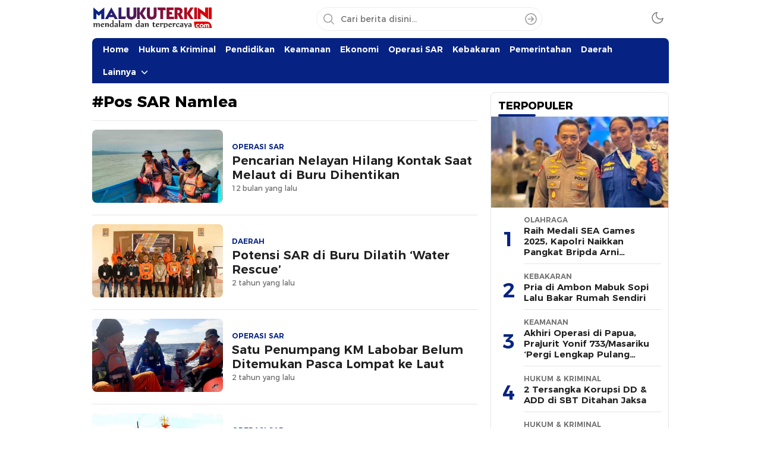

--- FILE ---
content_type: text/html; charset=UTF-8
request_url: https://www.malukuterkini.com/tag/pos-sar-namlea/
body_size: 11175
content:
<!DOCTYPE html>
<html lang="id" itemscope itemtype="https://schema.org/WebSite">
<head>
<meta charset="UTF-8">
<meta name="viewport" content="width=device-width, initial-scale=1.0">
<title>Pos SAR Namlea &#8211; MalukuTerkini.com</title>
<meta name='robots' content='max-image-preview:large' />
<link rel='dns-prefetch' href='//www.googletagmanager.com' />
<link rel='dns-prefetch' href='//fonts.googleapis.com' />
<link rel='dns-prefetch' href='//pagead2.googlesyndication.com' />
<link rel="alternate" type="application/rss+xml" title="MalukuTerkini.com &raquo; Feed" href="https://www.malukuterkini.com/feed/" />
<link rel="alternate" type="application/rss+xml" title="MalukuTerkini.com &raquo; Umpan Komentar" href="https://www.malukuterkini.com/comments/feed/" />
<link rel="alternate" type="application/rss+xml" title="MalukuTerkini.com &raquo; Pos SAR Namlea Umpan Tag" href="https://www.malukuterkini.com/tag/pos-sar-namlea/feed/" />
<style id='wp-img-auto-sizes-contain-inline-css'>
img:is([sizes=auto i],[sizes^="auto," i]){contain-intrinsic-size:3000px 1500px}
/*# sourceURL=wp-img-auto-sizes-contain-inline-css */
</style>
<style id='wp-block-library-inline-css'>
:root{--wp-block-synced-color:#7a00df;--wp-block-synced-color--rgb:122,0,223;--wp-bound-block-color:var(--wp-block-synced-color);--wp-editor-canvas-background:#ddd;--wp-admin-theme-color:#007cba;--wp-admin-theme-color--rgb:0,124,186;--wp-admin-theme-color-darker-10:#006ba1;--wp-admin-theme-color-darker-10--rgb:0,107,160.5;--wp-admin-theme-color-darker-20:#005a87;--wp-admin-theme-color-darker-20--rgb:0,90,135;--wp-admin-border-width-focus:2px}@media (min-resolution:192dpi){:root{--wp-admin-border-width-focus:1.5px}}.wp-element-button{cursor:pointer}:root .has-very-light-gray-background-color{background-color:#eee}:root .has-very-dark-gray-background-color{background-color:#313131}:root .has-very-light-gray-color{color:#eee}:root .has-very-dark-gray-color{color:#313131}:root .has-vivid-green-cyan-to-vivid-cyan-blue-gradient-background{background:linear-gradient(135deg,#00d084,#0693e3)}:root .has-purple-crush-gradient-background{background:linear-gradient(135deg,#34e2e4,#4721fb 50%,#ab1dfe)}:root .has-hazy-dawn-gradient-background{background:linear-gradient(135deg,#faaca8,#dad0ec)}:root .has-subdued-olive-gradient-background{background:linear-gradient(135deg,#fafae1,#67a671)}:root .has-atomic-cream-gradient-background{background:linear-gradient(135deg,#fdd79a,#004a59)}:root .has-nightshade-gradient-background{background:linear-gradient(135deg,#330968,#31cdcf)}:root .has-midnight-gradient-background{background:linear-gradient(135deg,#020381,#2874fc)}:root{--wp--preset--font-size--normal:16px;--wp--preset--font-size--huge:42px}.has-regular-font-size{font-size:1em}.has-larger-font-size{font-size:2.625em}.has-normal-font-size{font-size:var(--wp--preset--font-size--normal)}.has-huge-font-size{font-size:var(--wp--preset--font-size--huge)}.has-text-align-center{text-align:center}.has-text-align-left{text-align:left}.has-text-align-right{text-align:right}.has-fit-text{white-space:nowrap!important}#end-resizable-editor-section{display:none}.aligncenter{clear:both}.items-justified-left{justify-content:flex-start}.items-justified-center{justify-content:center}.items-justified-right{justify-content:flex-end}.items-justified-space-between{justify-content:space-between}.screen-reader-text{border:0;clip-path:inset(50%);height:1px;margin:-1px;overflow:hidden;padding:0;position:absolute;width:1px;word-wrap:normal!important}.screen-reader-text:focus{background-color:#ddd;clip-path:none;color:#444;display:block;font-size:1em;height:auto;left:5px;line-height:normal;padding:15px 23px 14px;text-decoration:none;top:5px;width:auto;z-index:100000}html :where(.has-border-color){border-style:solid}html :where([style*=border-top-color]){border-top-style:solid}html :where([style*=border-right-color]){border-right-style:solid}html :where([style*=border-bottom-color]){border-bottom-style:solid}html :where([style*=border-left-color]){border-left-style:solid}html :where([style*=border-width]){border-style:solid}html :where([style*=border-top-width]){border-top-style:solid}html :where([style*=border-right-width]){border-right-style:solid}html :where([style*=border-bottom-width]){border-bottom-style:solid}html :where([style*=border-left-width]){border-left-style:solid}html :where(img[class*=wp-image-]){height:auto;max-width:100%}:where(figure){margin:0 0 1em}html :where(.is-position-sticky){--wp-admin--admin-bar--position-offset:var(--wp-admin--admin-bar--height,0px)}@media screen and (max-width:600px){html :where(.is-position-sticky){--wp-admin--admin-bar--position-offset:0px}}

/*# sourceURL=wp-block-library-inline-css */
</style><style id='global-styles-inline-css'>
:root{--wp--preset--aspect-ratio--square: 1;--wp--preset--aspect-ratio--4-3: 4/3;--wp--preset--aspect-ratio--3-4: 3/4;--wp--preset--aspect-ratio--3-2: 3/2;--wp--preset--aspect-ratio--2-3: 2/3;--wp--preset--aspect-ratio--16-9: 16/9;--wp--preset--aspect-ratio--9-16: 9/16;--wp--preset--color--black: #000000;--wp--preset--color--cyan-bluish-gray: #abb8c3;--wp--preset--color--white: #ffffff;--wp--preset--color--pale-pink: #f78da7;--wp--preset--color--vivid-red: #cf2e2e;--wp--preset--color--luminous-vivid-orange: #ff6900;--wp--preset--color--luminous-vivid-amber: #fcb900;--wp--preset--color--light-green-cyan: #7bdcb5;--wp--preset--color--vivid-green-cyan: #00d084;--wp--preset--color--pale-cyan-blue: #8ed1fc;--wp--preset--color--vivid-cyan-blue: #0693e3;--wp--preset--color--vivid-purple: #9b51e0;--wp--preset--gradient--vivid-cyan-blue-to-vivid-purple: linear-gradient(135deg,rgb(6,147,227) 0%,rgb(155,81,224) 100%);--wp--preset--gradient--light-green-cyan-to-vivid-green-cyan: linear-gradient(135deg,rgb(122,220,180) 0%,rgb(0,208,130) 100%);--wp--preset--gradient--luminous-vivid-amber-to-luminous-vivid-orange: linear-gradient(135deg,rgb(252,185,0) 0%,rgb(255,105,0) 100%);--wp--preset--gradient--luminous-vivid-orange-to-vivid-red: linear-gradient(135deg,rgb(255,105,0) 0%,rgb(207,46,46) 100%);--wp--preset--gradient--very-light-gray-to-cyan-bluish-gray: linear-gradient(135deg,rgb(238,238,238) 0%,rgb(169,184,195) 100%);--wp--preset--gradient--cool-to-warm-spectrum: linear-gradient(135deg,rgb(74,234,220) 0%,rgb(151,120,209) 20%,rgb(207,42,186) 40%,rgb(238,44,130) 60%,rgb(251,105,98) 80%,rgb(254,248,76) 100%);--wp--preset--gradient--blush-light-purple: linear-gradient(135deg,rgb(255,206,236) 0%,rgb(152,150,240) 100%);--wp--preset--gradient--blush-bordeaux: linear-gradient(135deg,rgb(254,205,165) 0%,rgb(254,45,45) 50%,rgb(107,0,62) 100%);--wp--preset--gradient--luminous-dusk: linear-gradient(135deg,rgb(255,203,112) 0%,rgb(199,81,192) 50%,rgb(65,88,208) 100%);--wp--preset--gradient--pale-ocean: linear-gradient(135deg,rgb(255,245,203) 0%,rgb(182,227,212) 50%,rgb(51,167,181) 100%);--wp--preset--gradient--electric-grass: linear-gradient(135deg,rgb(202,248,128) 0%,rgb(113,206,126) 100%);--wp--preset--gradient--midnight: linear-gradient(135deg,rgb(2,3,129) 0%,rgb(40,116,252) 100%);--wp--preset--font-size--small: 13px;--wp--preset--font-size--medium: 20px;--wp--preset--font-size--large: 36px;--wp--preset--font-size--x-large: 42px;--wp--preset--spacing--20: 0.44rem;--wp--preset--spacing--30: 0.67rem;--wp--preset--spacing--40: 1rem;--wp--preset--spacing--50: 1.5rem;--wp--preset--spacing--60: 2.25rem;--wp--preset--spacing--70: 3.38rem;--wp--preset--spacing--80: 5.06rem;--wp--preset--shadow--natural: 6px 6px 9px rgba(0, 0, 0, 0.2);--wp--preset--shadow--deep: 12px 12px 50px rgba(0, 0, 0, 0.4);--wp--preset--shadow--sharp: 6px 6px 0px rgba(0, 0, 0, 0.2);--wp--preset--shadow--outlined: 6px 6px 0px -3px rgb(255, 255, 255), 6px 6px rgb(0, 0, 0);--wp--preset--shadow--crisp: 6px 6px 0px rgb(0, 0, 0);}:where(.is-layout-flex){gap: 0.5em;}:where(.is-layout-grid){gap: 0.5em;}body .is-layout-flex{display: flex;}.is-layout-flex{flex-wrap: wrap;align-items: center;}.is-layout-flex > :is(*, div){margin: 0;}body .is-layout-grid{display: grid;}.is-layout-grid > :is(*, div){margin: 0;}:where(.wp-block-columns.is-layout-flex){gap: 2em;}:where(.wp-block-columns.is-layout-grid){gap: 2em;}:where(.wp-block-post-template.is-layout-flex){gap: 1.25em;}:where(.wp-block-post-template.is-layout-grid){gap: 1.25em;}.has-black-color{color: var(--wp--preset--color--black) !important;}.has-cyan-bluish-gray-color{color: var(--wp--preset--color--cyan-bluish-gray) !important;}.has-white-color{color: var(--wp--preset--color--white) !important;}.has-pale-pink-color{color: var(--wp--preset--color--pale-pink) !important;}.has-vivid-red-color{color: var(--wp--preset--color--vivid-red) !important;}.has-luminous-vivid-orange-color{color: var(--wp--preset--color--luminous-vivid-orange) !important;}.has-luminous-vivid-amber-color{color: var(--wp--preset--color--luminous-vivid-amber) !important;}.has-light-green-cyan-color{color: var(--wp--preset--color--light-green-cyan) !important;}.has-vivid-green-cyan-color{color: var(--wp--preset--color--vivid-green-cyan) !important;}.has-pale-cyan-blue-color{color: var(--wp--preset--color--pale-cyan-blue) !important;}.has-vivid-cyan-blue-color{color: var(--wp--preset--color--vivid-cyan-blue) !important;}.has-vivid-purple-color{color: var(--wp--preset--color--vivid-purple) !important;}.has-black-background-color{background-color: var(--wp--preset--color--black) !important;}.has-cyan-bluish-gray-background-color{background-color: var(--wp--preset--color--cyan-bluish-gray) !important;}.has-white-background-color{background-color: var(--wp--preset--color--white) !important;}.has-pale-pink-background-color{background-color: var(--wp--preset--color--pale-pink) !important;}.has-vivid-red-background-color{background-color: var(--wp--preset--color--vivid-red) !important;}.has-luminous-vivid-orange-background-color{background-color: var(--wp--preset--color--luminous-vivid-orange) !important;}.has-luminous-vivid-amber-background-color{background-color: var(--wp--preset--color--luminous-vivid-amber) !important;}.has-light-green-cyan-background-color{background-color: var(--wp--preset--color--light-green-cyan) !important;}.has-vivid-green-cyan-background-color{background-color: var(--wp--preset--color--vivid-green-cyan) !important;}.has-pale-cyan-blue-background-color{background-color: var(--wp--preset--color--pale-cyan-blue) !important;}.has-vivid-cyan-blue-background-color{background-color: var(--wp--preset--color--vivid-cyan-blue) !important;}.has-vivid-purple-background-color{background-color: var(--wp--preset--color--vivid-purple) !important;}.has-black-border-color{border-color: var(--wp--preset--color--black) !important;}.has-cyan-bluish-gray-border-color{border-color: var(--wp--preset--color--cyan-bluish-gray) !important;}.has-white-border-color{border-color: var(--wp--preset--color--white) !important;}.has-pale-pink-border-color{border-color: var(--wp--preset--color--pale-pink) !important;}.has-vivid-red-border-color{border-color: var(--wp--preset--color--vivid-red) !important;}.has-luminous-vivid-orange-border-color{border-color: var(--wp--preset--color--luminous-vivid-orange) !important;}.has-luminous-vivid-amber-border-color{border-color: var(--wp--preset--color--luminous-vivid-amber) !important;}.has-light-green-cyan-border-color{border-color: var(--wp--preset--color--light-green-cyan) !important;}.has-vivid-green-cyan-border-color{border-color: var(--wp--preset--color--vivid-green-cyan) !important;}.has-pale-cyan-blue-border-color{border-color: var(--wp--preset--color--pale-cyan-blue) !important;}.has-vivid-cyan-blue-border-color{border-color: var(--wp--preset--color--vivid-cyan-blue) !important;}.has-vivid-purple-border-color{border-color: var(--wp--preset--color--vivid-purple) !important;}.has-vivid-cyan-blue-to-vivid-purple-gradient-background{background: var(--wp--preset--gradient--vivid-cyan-blue-to-vivid-purple) !important;}.has-light-green-cyan-to-vivid-green-cyan-gradient-background{background: var(--wp--preset--gradient--light-green-cyan-to-vivid-green-cyan) !important;}.has-luminous-vivid-amber-to-luminous-vivid-orange-gradient-background{background: var(--wp--preset--gradient--luminous-vivid-amber-to-luminous-vivid-orange) !important;}.has-luminous-vivid-orange-to-vivid-red-gradient-background{background: var(--wp--preset--gradient--luminous-vivid-orange-to-vivid-red) !important;}.has-very-light-gray-to-cyan-bluish-gray-gradient-background{background: var(--wp--preset--gradient--very-light-gray-to-cyan-bluish-gray) !important;}.has-cool-to-warm-spectrum-gradient-background{background: var(--wp--preset--gradient--cool-to-warm-spectrum) !important;}.has-blush-light-purple-gradient-background{background: var(--wp--preset--gradient--blush-light-purple) !important;}.has-blush-bordeaux-gradient-background{background: var(--wp--preset--gradient--blush-bordeaux) !important;}.has-luminous-dusk-gradient-background{background: var(--wp--preset--gradient--luminous-dusk) !important;}.has-pale-ocean-gradient-background{background: var(--wp--preset--gradient--pale-ocean) !important;}.has-electric-grass-gradient-background{background: var(--wp--preset--gradient--electric-grass) !important;}.has-midnight-gradient-background{background: var(--wp--preset--gradient--midnight) !important;}.has-small-font-size{font-size: var(--wp--preset--font-size--small) !important;}.has-medium-font-size{font-size: var(--wp--preset--font-size--medium) !important;}.has-large-font-size{font-size: var(--wp--preset--font-size--large) !important;}.has-x-large-font-size{font-size: var(--wp--preset--font-size--x-large) !important;}
/*# sourceURL=global-styles-inline-css */
</style>

<style id='classic-theme-styles-inline-css'>
/*! This file is auto-generated */
.wp-block-button__link{color:#fff;background-color:#32373c;border-radius:9999px;box-shadow:none;text-decoration:none;padding:calc(.667em + 2px) calc(1.333em + 2px);font-size:1.125em}.wp-block-file__button{background:#32373c;color:#fff;text-decoration:none}
/*# sourceURL=/wp-includes/css/classic-themes.min.css */
</style>
<link rel='stylesheet' id='normalize-css' href='https://www.malukuterkini.com/wp-content/themes/wpterkini/assets/css/normalize.css?ver=3.0.0' media='all' async='async' />
<link rel='stylesheet' id='font-css' href='https://www.malukuterkini.com/wp-content/themes/wpterkini/assets/css/font.css?ver=3.0.0' media='all' async='async' />
<link rel='stylesheet' id='roboto-css' href='https://fonts.googleapis.com/css2?family=Roboto%3Aital%2Cwght%400%2C400%3B0%2C700%3B1%2C400%3B1%2C700&#038;display=swap&#038;ver=3.0.0' media='all' />
<link rel='stylesheet' id='desktop-css' href='https://www.malukuterkini.com/wp-content/themes/wpterkini/assets/css/style-desktop.css?ver=3.0.0' media='all' async='async' />

<!-- Potongan tag Google (gtag.js) ditambahkan oleh Site Kit -->
<!-- Snippet Google Analytics telah ditambahkan oleh Site Kit -->
<script src="https://www.googletagmanager.com/gtag/js?id=GT-TNSN8SQ" id="google_gtagjs-js" async></script>
<script id="google_gtagjs-js-after">
window.dataLayer = window.dataLayer || [];function gtag(){dataLayer.push(arguments);}
gtag("set","linker",{"domains":["www.malukuterkini.com"]});
gtag("js", new Date());
gtag("set", "developer_id.dZTNiMT", true);
gtag("config", "GT-TNSN8SQ");
 window._googlesitekit = window._googlesitekit || {}; window._googlesitekit.throttledEvents = []; window._googlesitekit.gtagEvent = (name, data) => { var key = JSON.stringify( { name, data } ); if ( !! window._googlesitekit.throttledEvents[ key ] ) { return; } window._googlesitekit.throttledEvents[ key ] = true; setTimeout( () => { delete window._googlesitekit.throttledEvents[ key ]; }, 5 ); gtag( "event", name, { ...data, event_source: "site-kit" } ); }; 
//# sourceURL=google_gtagjs-js-after
</script>

<!-- OG: 3.3.8 -->
<meta property="og:image" content="https://www.malukuterkini.com/wp-content/uploads/2018/11/cropped-mt-icon-2.png"><meta property="og:type" content="website"><meta property="og:locale" content="id"><meta property="og:site_name" content="MalukuTerkini.com"><meta property="og:url" content="https://www.malukuterkini.com/tag/pos-sar-namlea/"><meta property="og:title" content="Pos SAR Namlea &#8211; MalukuTerkini.com">

<meta property="twitter:partner" content="ogwp"><meta property="twitter:title" content="Pos SAR Namlea &#8211; MalukuTerkini.com"><meta property="twitter:url" content="https://www.malukuterkini.com/tag/pos-sar-namlea/">
<meta itemprop="image" content="https://www.malukuterkini.com/wp-content/uploads/2018/11/cropped-mt-icon-2.png"><meta itemprop="name" content="Pos SAR Namlea &#8211; MalukuTerkini.com">
<!-- /OG -->

<link rel="https://api.w.org/" href="https://www.malukuterkini.com/wp-json/" /><link rel="alternate" title="JSON" type="application/json" href="https://www.malukuterkini.com/wp-json/wp/v2/tags/1042" /><link rel="EditURI" type="application/rsd+xml" title="RSD" href="https://www.malukuterkini.com/xmlrpc.php?rsd" />
<meta name="generator" content="WordPress 6.9" />
		<!-- Custom Logo: hide header text -->
		<style id="custom-logo-css">
			.brand-title, .brand-description {
				position: absolute;
				clip-path: inset(50%);
			}
		</style>
		<meta name="generator" content="Site Kit by Google 1.170.0" /><meta name="onesignal-plugin" content="wordpress-3.8.0">
  <script src="https://cdn.onesignal.com/sdks/web/v16/OneSignalSDK.page.js" defer></script>
  <script>
          window.OneSignalDeferred = window.OneSignalDeferred || [];
          OneSignalDeferred.push(async function(OneSignal) {
            await OneSignal.init({
              appId: "1c92f247-2d1a-4484-9f05-5f2c35677568",
              serviceWorkerOverrideForTypical: true,
              path: "https://www.malukuterkini.com/wp-content/plugins/onesignal-free-web-push-notifications/sdk_files/",
              serviceWorkerParam: { scope: "/wp-content/plugins/onesignal-free-web-push-notifications/sdk_files/push/onesignal/" },
              serviceWorkerPath: "OneSignalSDKWorker.js",
            });
          });

          // Unregister the legacy OneSignal service worker to prevent scope conflicts
          if (navigator.serviceWorker) {
            navigator.serviceWorker.getRegistrations().then((registrations) => {
              // Iterate through all registered service workers
              registrations.forEach((registration) => {
                // Check the script URL to identify the specific service worker
                if (registration.active && registration.active.scriptURL.includes('OneSignalSDKWorker.js.php')) {
                  // Unregister the service worker
                  registration.unregister().then((success) => {
                    if (success) {
                      console.log('OneSignalSW: Successfully unregistered:', registration.active.scriptURL);
                    } else {
                      console.log('OneSignalSW: Failed to unregister:', registration.active.scriptURL);
                    }
                  });
                }
              });
            }).catch((error) => {
              console.error('Error fetching service worker registrations:', error);
            });
        }
        </script>
		<link rel="manifest" href="https://www.malukuterkini.com/wp-json/wp/v2/web-app-manifest">
					<meta name="theme-color" content="#fff">
								<meta name="apple-mobile-web-app-capable" content="yes">
				<meta name="mobile-web-app-capable" content="yes">

				<link rel="apple-touch-startup-image" href="https://www.malukuterkini.com/wp-content/uploads/2018/11/cropped-mt-icon-2.png">

				<meta name="apple-mobile-web-app-title" content="MalukuTerkini.com">
		<meta name="application-name" content="MalukuTerkini.com">
		<style type="text/css" id="custom-theme-css">
:root {
  --color2: #062383;
  --color3: #062383;

}
</style>
<meta name="theme-color" content="#062383">
<meta name="msapplication-navbutton-color" content="#062383">
<meta name="apple-mobile-web-app-status-bar-style" content="#062383">
            <style type="text/css">
                        </style>
        
<!-- Meta tag Google AdSense ditambahkan oleh Site Kit -->
<meta name="google-adsense-platform-account" content="ca-host-pub-2644536267352236">
<meta name="google-adsense-platform-domain" content="sitekit.withgoogle.com">
<!-- Akhir tag meta Google AdSense yang ditambahkan oleh Site Kit -->

<!-- Snippet Google AdSense telah ditambahkan oleh Site Kit -->
<script async src="https://pagead2.googlesyndication.com/pagead/js/adsbygoogle.js?client=ca-pub-9575897519197857&amp;host=ca-host-pub-2644536267352236" crossorigin="anonymous"></script>

<!-- Snippet Google AdSense penutup telah ditambahkan oleh Site Kit -->
<link rel="icon" href="https://www.malukuterkini.com/wp-content/uploads/2018/11/cropped-mt-icon-2-90x90.png" sizes="32x32" />
<link rel="icon" href="https://www.malukuterkini.com/wp-content/uploads/2018/11/cropped-mt-icon-2.png" sizes="192x192" />
<link rel="apple-touch-icon" href="https://www.malukuterkini.com/wp-content/uploads/2018/11/cropped-mt-icon-2.png" />
<meta name="msapplication-TileImage" content="https://www.malukuterkini.com/wp-content/uploads/2018/11/cropped-mt-icon-2.png" />
<script async src='https://propsid.b-cdn.net/gpt/malukuterkini.js' ></script>					

<link rel="profile" href="http://gmpg.org/xfn/11" />
</head>
        <body class="archive tag tag-pos-sar-namlea tag-1042 wp-custom-logo wp-embed-responsive wp-theme-wpterkini desktop" >
        
<div class="frame">
	<div class="container">
		<div class="frame-box">
								</div>
	</div>
</div>
<header class="header">
	<div class="container">
		<div class="header-box">
			<div class="header-brand">
					<a href="https://www.malukuterkini.com/" class="brand-link" rel="home"><img width="340" height="59" src="https://www.malukuterkini.com/wp-content/uploads/2025/12/cropped-LOGO-MALUKUTERKINI.png" class="brand-logo logo-light" alt="MalukuTerkini.com" decoding="async" /></a><a href="https://www.malukuterkini.com/" class="brand-link" aria-label="logo darkmode" rel="home" aria-current="page"><img class="logo-darkmode" src="https://www.malukuterkini.com/wp-content/uploads/2025/12/cropped-LOGO-MALUKUTERKINI.png" alt="MalukuTerkini.com"></a><p class="brand-title"><a href="https://www.malukuterkini.com/" rel="home">MalukuTerkini.com</a></p><p class="brand-description">Terkini,  Mendalam dan Terpercaya</p>			</div>
			<div class="header-search">
				<form method="get" action="https://www.malukuterkini.com/">
					<input type="text" class="search-input" name="s" placeholder="Cari berita disini..." value="" maxlength="50" autocomplete="off">
						<input type="hidden" name="post_type" value="post" />
					<button class="search-btn" type="submit" aria-label="Search"></button>
				</form>
			</div>
			<div class="header-mode">
				<div class="mode">
					<div class="dark">
						<svg width='24px' height='24px' viewBox='0 0 24 24' version='1.1' xmlns='http://www.w3.org/2000/svg' xmlns:xlink='http://www.w3.org/1999/xlink'><g id='moon' stroke='none' stroke-width='1' fill='none' fill-rule='evenodd' stroke-linecap='round' stroke-linejoin='round'><g id='Group' transform='translate(-0.000000, -0.000000)' stroke='currentColor' stroke-width='1.6'><path d='M21.0000001,12.7900001 C20.5623509,17.5258085 16.5155206,21.1036352 11.7617765,20.9575684 C7.00803243,20.8115016 3.1884985,16.9919677 3.04243172,12.2382236 C2.89636495,7.48447951 6.47419162,3.43764924 11.21,3.00000001 C9.15036197,5.78645174 9.43925663,9.66045323 11.8894017,12.1105984 C14.3395469,14.5607435 18.2135484,14.8496381 21.0000001,12.7900001 L21.0000001,12.7900001 Z' id='Path'></path></g></g></svg>
					</div>
					<div class="light hide">
						<svg width='24' height='24' viewBox='0 0 24 24' fill='none' xmlns='http://www.w3.org/2000/svg'><path d='M12 17C14.7614 17 17 14.7614 17 12C17 9.23858 14.7614 7 12 7C9.23858 7 7 9.23858 7 12C7 14.7614 9.23858 17 12 17Z' stroke='currentColor' stroke-width='1.6' stroke-linecap='round' stroke-linejoin='round'/><path d='M12 1V3' stroke='currentColor' stroke-width='1.6' stroke-linecap='round' stroke-linejoin='round'/><path d='M12 21V23' stroke='currentColor' stroke-width='1.6' stroke-linecap='round' stroke-linejoin='round'/><path d='M4.22 4.22L5.64 5.64' stroke='currentColor' stroke-width='1.6' stroke-linecap='round' stroke-linejoin='round'/><path d='M18.36 18.36L19.78 19.78' stroke='currentColor' stroke-width='1.6' stroke-linecap='round' stroke-linejoin='round'/><path d='M1 12H3' stroke='currentColor' stroke-width='1.6' stroke-linecap='round' stroke-linejoin='round'/><path d='M21 12H23' stroke='currentColor' stroke-width='1.6' stroke-linecap='round' stroke-linejoin='round'/><path d='M4.22 19.78L5.64 18.36' stroke='currentColor' stroke-width='1.6' stroke-linecap='round' stroke-linejoin='round'/><path d='M18.36 5.64L19.78 4.22' stroke='currentColor' stroke-width='1.6' stroke-linecap='round' stroke-linejoin='round'/></svg>

					</div>
				</div>
			</div>
		</div>
	</div>
</header>
<nav class="navigation">
	<div class="container">
					<div class="primary-menu">
		    <nav class="menu-editorial-mobile-main-menu-container"><ul id = "menu-editorial-mobile-main-menu" class = "widget LinkList"><li id="menu-item-72041" class="menu-item menu-item-type-custom menu-item-object-custom menu-item-home menu-item-72041"><a href="https://www.malukuterkini.com/">Home</a></li>
<li id="menu-item-72038" class="menu-item menu-item-type-taxonomy menu-item-object-category menu-item-72038"><a href="https://www.malukuterkini.com/category/hukum-kriminal/">Hukum &amp; Kriminal</a></li>
<li id="menu-item-72055" class="menu-item menu-item-type-taxonomy menu-item-object-category menu-item-72055"><a href="https://www.malukuterkini.com/category/pendidikan/">Pendidikan</a></li>
<li id="menu-item-72042" class="menu-item menu-item-type-taxonomy menu-item-object-category menu-item-72042"><a href="https://www.malukuterkini.com/category/keamanan/">Keamanan</a></li>
<li id="menu-item-72039" class="menu-item menu-item-type-taxonomy menu-item-object-category menu-item-72039"><a href="https://www.malukuterkini.com/category/ekonomi/">Ekonomi</a></li>
<li id="menu-item-72053" class="menu-item menu-item-type-taxonomy menu-item-object-category menu-item-72053"><a href="https://www.malukuterkini.com/category/operasi-sar/">Operasi SAR</a></li>
<li id="menu-item-72050" class="menu-item menu-item-type-taxonomy menu-item-object-category menu-item-72050"><a href="https://www.malukuterkini.com/category/kebakaran/">Kebakaran</a></li>
<li id="menu-item-72035" class="menu-item menu-item-type-taxonomy menu-item-object-category menu-item-72035"><a href="https://www.malukuterkini.com/category/pemerintahan/">Pemerintahan</a></li>
<li id="menu-item-72037" class="menu-item menu-item-type-taxonomy menu-item-object-category menu-item-72037"><a href="https://www.malukuterkini.com/category/daerah/">Daerah</a></li>
<li id="menu-item-106619" class="menu-item menu-item-type-custom menu-item-object-custom menu-item-has-children menu-item-106619"><a href="#!">Lainnya</a>
<ul class="sub-menu">
	<li id="menu-item-72056" class="menu-item menu-item-type-taxonomy menu-item-object-category menu-item-72056"><a href="https://www.malukuterkini.com/category/politik/">Politik</a></li>
	<li id="menu-item-72045" class="menu-item menu-item-type-taxonomy menu-item-object-category menu-item-72045"><a href="https://www.malukuterkini.com/category/sosial-kemasyarakatan/">Sosial Kemasyarakatan</a></li>
	<li id="menu-item-72046" class="menu-item menu-item-type-taxonomy menu-item-object-category menu-item-72046"><a href="https://www.malukuterkini.com/category/cuaca-iklim/">Cuaca &amp; Iklim</a></li>
	<li id="menu-item-72043" class="menu-item menu-item-type-taxonomy menu-item-object-category menu-item-72043"><a href="https://www.malukuterkini.com/category/bencana/">Bencana</a></li>
	<li id="menu-item-72034" class="menu-item menu-item-type-taxonomy menu-item-object-category menu-item-72034"><a href="https://www.malukuterkini.com/category/olahraga/">Olahraga</a></li>
	<li id="menu-item-72044" class="menu-item menu-item-type-taxonomy menu-item-object-category menu-item-72044"><a href="https://www.malukuterkini.com/category/kesehatan/">Kesehatan</a></li>
	<li id="menu-item-72049" class="menu-item menu-item-type-taxonomy menu-item-object-category menu-item-72049"><a href="https://www.malukuterkini.com/category/keagamaan/">Keagamaan</a></li>
	<li id="menu-item-72051" class="menu-item menu-item-type-taxonomy menu-item-object-category menu-item-72051"><a href="https://www.malukuterkini.com/category/lingkungan-hidup/">Lingkungan Hidup</a></li>
	<li id="menu-item-72036" class="menu-item menu-item-type-taxonomy menu-item-object-category menu-item-72036"><a href="https://www.malukuterkini.com/category/nasional/">Nasional</a></li>
	<li id="menu-item-72052" class="menu-item menu-item-type-taxonomy menu-item-object-category menu-item-72052"><a href="https://www.malukuterkini.com/category/movie-celebs/">Movie &amp; Celebs</a></li>
	<li id="menu-item-72047" class="menu-item menu-item-type-taxonomy menu-item-object-category menu-item-72047"><a href="https://www.malukuterkini.com/category/dunia/">Dunia</a></li>
	<li id="menu-item-72048" class="menu-item menu-item-type-taxonomy menu-item-object-category menu-item-72048"><a href="https://www.malukuterkini.com/category/foto/">Foto</a></li>
	<li id="menu-item-72054" class="menu-item menu-item-type-taxonomy menu-item-object-category menu-item-72054"><a href="https://www.malukuterkini.com/category/opini/">Opini</a></li>
	<li id="menu-item-72057" class="menu-item menu-item-type-taxonomy menu-item-object-category menu-item-72057"><a href="https://www.malukuterkini.com/category/seni-budaya/">Seni Budaya</a></li>
	<li id="menu-item-72058" class="menu-item menu-item-type-taxonomy menu-item-object-category menu-item-72058"><a href="https://www.malukuterkini.com/category/teknologi/">Teknologi</a></li>
	<li id="menu-item-72059" class="menu-item menu-item-type-taxonomy menu-item-object-category menu-item-72059"><a href="https://www.malukuterkini.com/category/wisata/">Wisata</a></li>
</ul>
</li>
</ul></nav>			<div class="search-nav">
				<div class="search-icon"></div>
					<div class="search-sticky">
						<div class="header-search">
							<form action="https://www.malukuterkini.com/">
								<input type="text" class="search-input" name="s" placeholder="Cari berita disini..." value="" maxlength="50" autocomplete="off">
								<input type="hidden" name="post_type" value="post" />
								<button class="search-btn" type="submit" aria-label="Search"></button>
							</form>
						</div>
					</div>
				</div>
			</div>
		
			</div>
</nav><main class="main">
	<div class="container">
		<div class="main-box">
			<div class="content">
									<div class="widget indeks">
						<div class="widget-desc">
							<h1 class="search-title">#Pos SAR Namlea</h1>
						</div>
						<div class="widget-content">
							<div class="indeks-item media">
										<div class="indeks-image media-image"><img width="151" height="113" src="https://www.malukuterkini.com/wp-content/uploads/2025/01/SAR-270125-1-OK.jpg" class="attachment-image_220_113 size-image_220_113 wp-post-image" alt="" decoding="async" srcset="https://www.malukuterkini.com/wp-content/uploads/2025/01/SAR-270125-1-OK.jpg 1280w, https://www.malukuterkini.com/wp-content/uploads/2025/01/SAR-270125-1-OK-768x576.jpg 768w" sizes="(max-width: 151px) 100vw, 151px" />
										</div>
										<div class="indeks-text"><div class="indeks-category">Operasi SAR</div><h2>
												<a href="https://www.malukuterkini.com/2025/01/27/pencarian-nelayan-hilang-kontak-saat-melaut-di-buru-dihentikan/" class="media-title">Pencarian Nelayan Hilang Kontak Saat Melaut di Buru Dihentikan</a>
											</h2>
										<div class="indeks-date">12 bulan yang lalu</div>
										</div>
									</div><div class="indeks-item media">
										<div class="indeks-image media-image"><img width="170" height="113" src="https://www.malukuterkini.com/wp-content/uploads/2023/10/SAR-231023-1-OK.jpg" class="attachment-image_220_113 size-image_220_113 wp-post-image" alt="" decoding="async" srcset="https://www.malukuterkini.com/wp-content/uploads/2023/10/SAR-231023-1-OK.jpg 1280w, https://www.malukuterkini.com/wp-content/uploads/2023/10/SAR-231023-1-OK-768x512.jpg 768w" sizes="(max-width: 170px) 100vw, 170px" />
										</div>
										<div class="indeks-text"><div class="indeks-category">Daerah</div><h2>
												<a href="https://www.malukuterkini.com/2023/10/23/potensi-sar-di-buru-dilatih-water-rescue/" class="media-title">Potensi SAR di Buru Dilatih ‘Water Rescue’</a>
											</h2>
										<div class="indeks-date">2 tahun yang lalu</div>
										</div>
									</div><div class="indeks-item media">
										<div class="indeks-image media-image"><img width="151" height="113" src="https://www.malukuterkini.com/wp-content/uploads/2023/08/SAR-010823-2-OK.jpg" class="attachment-image_220_113 size-image_220_113 wp-post-image" alt="" decoding="async" srcset="https://www.malukuterkini.com/wp-content/uploads/2023/08/SAR-010823-2-OK.jpg 1280w, https://www.malukuterkini.com/wp-content/uploads/2023/08/SAR-010823-2-OK-768x576.jpg 768w" sizes="(max-width: 151px) 100vw, 151px" />
										</div>
										<div class="indeks-text"><div class="indeks-category">Operasi SAR</div><h2>
												<a href="https://www.malukuterkini.com/2023/08/01/satu-penumpang-km-labobar-belum-ditemukan-pasca-lompat-ke-laut/" class="media-title">Satu Penumpang KM Labobar Belum Ditemukan Pasca Lompat ke Laut</a>
											</h2>
										<div class="indeks-date">2 tahun yang lalu</div>
										</div>
									</div><div class="indeks-item media">
										<div class="indeks-image media-image"><img width="151" height="113" src="https://www.malukuterkini.com/wp-content/uploads/2023/07/SAR-290723-4A-OK.jpg" class="attachment-image_220_113 size-image_220_113 wp-post-image" alt="" decoding="async" loading="lazy" srcset="https://www.malukuterkini.com/wp-content/uploads/2023/07/SAR-290723-4A-OK.jpg 1280w, https://www.malukuterkini.com/wp-content/uploads/2023/07/SAR-290723-4A-OK-768x576.jpg 768w" sizes="auto, (max-width: 151px) 100vw, 151px" />
										</div>
										<div class="indeks-text"><div class="indeks-category">Operasi SAR</div><h2>
												<a href="https://www.malukuterkini.com/2023/07/29/lompat-ke-laut-penumpang-km-labobar-hilang/" class="media-title">Lompat ke Laut, Penumpang KM Labobar Hilang</a>
											</h2>
										<div class="indeks-date">2 tahun yang lalu</div>
										</div>
									</div><div class="indeks-item media">
										<div class="indeks-image media-image"><img width="151" height="113" src="https://www.malukuterkini.com/wp-content/uploads/2023/05/SAR-250523-1-OK.jpg" class="attachment-image_220_113 size-image_220_113 wp-post-image" alt="" decoding="async" loading="lazy" srcset="https://www.malukuterkini.com/wp-content/uploads/2023/05/SAR-250523-1-OK.jpg 1280w, https://www.malukuterkini.com/wp-content/uploads/2023/05/SAR-250523-1-OK-768x576.jpg 768w" sizes="auto, (max-width: 151px) 100vw, 151px" />
										</div>
										<div class="indeks-text"><div class="indeks-category">Operasi SAR</div><h2>
												<a href="https://www.malukuterkini.com/2023/05/25/sempat-hilang-kontak-tiga-nelayan-asal-pulau-buru-ditemukan-di-maluku-utara/" class="media-title">Sempat Hilang Kontak, Tiga Nelayan Asal Pulau Buru Ditemukan di Maluku Utara</a>
											</h2>
										<div class="indeks-date">3 tahun yang lalu</div>
										</div>
									</div><div class="indeks-item media">
										<div class="indeks-image media-image"><img width="151" height="113" src="https://www.malukuterkini.com/wp-content/uploads/2022/07/SAR-220722-2-OK.jpg" class="attachment-image_220_113 size-image_220_113 wp-post-image" alt="" decoding="async" loading="lazy" srcset="https://www.malukuterkini.com/wp-content/uploads/2022/07/SAR-220722-2-OK.jpg 1280w, https://www.malukuterkini.com/wp-content/uploads/2022/07/SAR-220722-2-OK-768x576.jpg 768w" sizes="auto, (max-width: 151px) 100vw, 151px" />
										</div>
										<div class="indeks-text"><div class="indeks-category">Operasi SAR</div><h2>
												<a href="https://www.malukuterkini.com/2022/07/22/mesin-perahu-rusak-di-perairan-buru-ahmad-siompo-ditemukan-tim-sar/" class="media-title">Mesin Perahu Rusak di Perairan Buru, Ahmad Siompo Ditemukan Tim SAR</a>
											</h2>
										<div class="indeks-date">4 tahun yang lalu</div>
										</div>
									</div><div class="indeks-item media">
										<div class="indeks-image media-image"><img width="220" height="102" src="https://www.malukuterkini.com/wp-content/uploads/2022/03/POLDA-280322-3A-OK.jpg" class="attachment-image_220_113 size-image_220_113 wp-post-image" alt="" decoding="async" loading="lazy" srcset="https://www.malukuterkini.com/wp-content/uploads/2022/03/POLDA-280322-3A-OK.jpg 1280w, https://www.malukuterkini.com/wp-content/uploads/2022/03/POLDA-280322-3A-OK-768x358.jpg 768w" sizes="auto, (max-width: 220px) 100vw, 220px" />
										</div>
										<div class="indeks-text"><div class="indeks-category">Operasi SAR</div><h2>
												<a href="https://www.malukuterkini.com/2022/03/29/personel-ditpolairud-polda-maluku-sar-selamatkan-dua-penumpang-longboat-yang-terbelah/" class="media-title">Personel Ditpolairud Polda Maluku &#038; SAR Selamatkan Dua Penumpang Longboat yang Terbelah</a>
											</h2>
										<div class="indeks-date">4 tahun yang lalu</div>
										</div>
									</div><div class="indeks-item media">
										<div class="indeks-image media-image"><img width="151" height="113" src="https://www.malukuterkini.com/wp-content/uploads/2022/01/SAR-150122-2C-OK.jpg" class="attachment-image_220_113 size-image_220_113 wp-post-image" alt="" decoding="async" loading="lazy" srcset="https://www.malukuterkini.com/wp-content/uploads/2022/01/SAR-150122-2C-OK.jpg 1280w, https://www.malukuterkini.com/wp-content/uploads/2022/01/SAR-150122-2C-OK-768x576.jpg 768w" sizes="auto, (max-width: 151px) 100vw, 151px" />
										</div>
										<div class="indeks-text"><div class="indeks-category">Operasi SAR</div><h2>
												<a href="https://www.malukuterkini.com/2022/01/15/8-penumpang-kapal-tenggelam-di-perairan-manipa-buru-selamat-1-belum-ditemukan/" class="media-title">8 Penumpang Kapal Tenggelam di Perairan Manipa – Buru Selamat, 1 Belum Ditemukan</a>
											</h2>
										<div class="indeks-date">4 tahun yang lalu</div>
										</div>
									</div><div class="indeks-item media">
										<div class="indeks-image media-image"><img width="201" height="113" src="https://www.malukuterkini.com/wp-content/uploads/2022/01/SAR-150122-1B-OK.jpg" class="attachment-image_220_113 size-image_220_113 wp-post-image" alt="" decoding="async" loading="lazy" srcset="https://www.malukuterkini.com/wp-content/uploads/2022/01/SAR-150122-1B-OK.jpg 1280w, https://www.malukuterkini.com/wp-content/uploads/2022/01/SAR-150122-1B-OK-768x432.jpg 768w" sizes="auto, (max-width: 201px) 100vw, 201px" />
										</div>
										<div class="indeks-text"><div class="indeks-category">Operasi SAR</div><h2>
												<a href="https://www.malukuterkini.com/2022/01/15/kapal-berpenumpang-8-orang-dikabarkan-tenggelam-di-perairan-manipa-buru/" class="media-title">Kapal Berpenumpang 8 Orang Dikabarkan Tenggelam di Perairan Manipa &#8211; Buru</a>
											</h2>
										<div class="indeks-date">4 tahun yang lalu</div>
										</div>
									</div><div class="indeks-item media">
										<div class="indeks-image media-image"><img width="151" height="113" src="https://www.malukuterkini.com/wp-content/uploads/2022/01/SAR-040122-2-OK.jpg" class="attachment-image_220_113 size-image_220_113 wp-post-image" alt="" decoding="async" loading="lazy" srcset="https://www.malukuterkini.com/wp-content/uploads/2022/01/SAR-040122-2-OK.jpg 1280w, https://www.malukuterkini.com/wp-content/uploads/2022/01/SAR-040122-2-OK-768x576.jpg 768w" sizes="auto, (max-width: 151px) 100vw, 151px" />
										</div>
										<div class="indeks-text"><div class="indeks-category">Operasi SAR</div><h2>
												<a href="https://www.malukuterkini.com/2022/01/04/sar-revisi-jumlah-penumpang-longboat-terbalik-di-buru-16-selamat-1-meninggal/" class="media-title">SAR Revisi Jumlah Penumpang Longboat Terbalik di Buru, 16 Selamat, 1 Meninggal</a>
											</h2>
										<div class="indeks-date">4 tahun yang lalu</div>
										</div>
									</div><div class="indeks-item media">
										<div class="indeks-image media-image"><img width="151" height="113" src="https://www.malukuterkini.com/wp-content/uploads/2022/01/SAR-040122-1-OK.jpg" class="attachment-image_220_113 size-image_220_113 wp-post-image" alt="" decoding="async" loading="lazy" srcset="https://www.malukuterkini.com/wp-content/uploads/2022/01/SAR-040122-1-OK.jpg 1280w, https://www.malukuterkini.com/wp-content/uploads/2022/01/SAR-040122-1-OK-768x576.jpg 768w" sizes="auto, (max-width: 151px) 100vw, 151px" />
										</div>
										<div class="indeks-text"><div class="indeks-category">Operasi SAR</div><h2>
												<a href="https://www.malukuterkini.com/2022/01/04/longboat-terbalik-di-buru-4-penumpang-selamat-1-masih-dicari/" class="media-title">Longboat Terbalik di Buru, 4 Penumpang Selamat, 1 Masih Dicari</a>
											</h2>
										<div class="indeks-date">4 tahun yang lalu</div>
										</div>
									</div><div class="indeks-item media">
										<div class="indeks-image media-image"><img width="151" height="113" src="https://www.malukuterkini.com/wp-content/uploads/2021/12/SAR-221221-1A-OK.jpg" class="attachment-image_220_113 size-image_220_113 wp-post-image" alt="" decoding="async" loading="lazy" srcset="https://www.malukuterkini.com/wp-content/uploads/2021/12/SAR-221221-1A-OK.jpg 1280w, https://www.malukuterkini.com/wp-content/uploads/2021/12/SAR-221221-1A-OK-768x576.jpg 768w" sizes="auto, (max-width: 151px) 100vw, 151px" />
										</div>
										<div class="indeks-text"><div class="indeks-category">Operasi SAR</div><h2>
												<a href="https://www.malukuterkini.com/2021/12/22/nelayan-hilang-kontak-saat-melaut-di-bursel-tim-sar-namlea-dikerahkan/" class="media-title">Nelayan Hilang Kontak Saat Melaut di Bursel, Tim SAR Namlea Dikerahkan</a>
											</h2>
										<div class="indeks-date">4 tahun yang lalu</div>
										</div>
									</div><div class="indeks-item media">
										<div class="indeks-image media-image"><img width="85" height="113" src="https://www.malukuterkini.com/wp-content/uploads/2021/11/SAR-121121-1B-OK.jpg" class="attachment-image_220_113 size-image_220_113 wp-post-image" alt="" decoding="async" loading="lazy" srcset="https://www.malukuterkini.com/wp-content/uploads/2021/11/SAR-121121-1B-OK.jpg 960w, https://www.malukuterkini.com/wp-content/uploads/2021/11/SAR-121121-1B-OK-768x1024.jpg 768w" sizes="auto, (max-width: 85px) 100vw, 85px" />
										</div>
										<div class="indeks-text"><div class="indeks-category">Operasi SAR</div><h2>
												<a href="https://www.malukuterkini.com/2021/11/12/tim-sar-hentikan-pencarian-bocah-5-tahun-di-bursel/" class="media-title">Tim SAR Hentikan Pencarian Bocah 5 Tahun di Bursel</a>
											</h2>
										<div class="indeks-date">4 tahun yang lalu</div>
										</div>
									</div><div class="indeks-item media">
										<div class="indeks-image media-image"><img width="151" height="113" src="https://www.malukuterkini.com/wp-content/uploads/2021/11/SAR-121121-1A-OK.jpg" class="attachment-image_220_113 size-image_220_113 wp-post-image" alt="" decoding="async" loading="lazy" srcset="https://www.malukuterkini.com/wp-content/uploads/2021/11/SAR-121121-1A-OK.jpg 1280w, https://www.malukuterkini.com/wp-content/uploads/2021/11/SAR-121121-1A-OK-768x576.jpg 768w" sizes="auto, (max-width: 151px) 100vw, 151px" />
										</div>
										<div class="indeks-text"><div class="indeks-category">Operasi SAR</div><h2>
												<a href="https://www.malukuterkini.com/2021/11/12/seminggu-pencarian-bocah-5-tahun-di-bursel-tak-ditemukan/" class="media-title">Seminggu Pencarian, Bocah 5 Tahun di Bursel tak Ditemukan</a>
											</h2>
										<div class="indeks-date">4 tahun yang lalu</div>
										</div>
									</div><div class="indeks-item media">
										<div class="indeks-image media-image"><img width="151" height="113" src="https://www.malukuterkini.com/wp-content/uploads/2021/11/SAR-081121-1-OK.jpg" class="attachment-image_220_113 size-image_220_113 wp-post-image" alt="" decoding="async" loading="lazy" srcset="https://www.malukuterkini.com/wp-content/uploads/2021/11/SAR-081121-1-OK.jpg 1280w, https://www.malukuterkini.com/wp-content/uploads/2021/11/SAR-081121-1-OK-768x576.jpg 768w" sizes="auto, (max-width: 151px) 100vw, 151px" />
										</div>
										<div class="indeks-text"><div class="indeks-category">Operasi SAR</div><h2>
												<a href="https://www.malukuterkini.com/2021/11/08/bocah-lima-tahun-di-bursel-masih-dicari-tim-sar/" class="media-title">Bocah Lima Tahun di Bursel Masih Dicari Tim SAR</a>
											</h2>
										<div class="indeks-date">4 tahun yang lalu</div>
										</div>
									</div><div class="indeks-item media">
										<div class="indeks-image media-image"><img width="201" height="113" src="https://www.malukuterkini.com/wp-content/uploads/2021/08/SAR-010821-2A-OK.jpg" class="attachment-image_220_113 size-image_220_113 wp-post-image" alt="" decoding="async" loading="lazy" srcset="https://www.malukuterkini.com/wp-content/uploads/2021/08/SAR-010821-2A-OK.jpg 1280w, https://www.malukuterkini.com/wp-content/uploads/2021/08/SAR-010821-2A-OK-768x433.jpg 768w" sizes="auto, (max-width: 201px) 100vw, 201px" />
										</div>
										<div class="indeks-text"><div class="indeks-category">Kesehatan</div><h2>
												<a href="https://www.malukuterkini.com/2021/08/01/sempat-bocor-longboat-berpenumpang-5-orang-selamat-tiba-di-manipa/" class="media-title">Sempat Bocor, Longboat Berpenumpang 5 Orang Selamat Tiba di Manipa</a>
											</h2>
										<div class="indeks-date">4 tahun yang lalu</div>
										</div>
									</div><div class="indeks-item media">
										<div class="indeks-image media-image"><img width="201" height="113" src="https://www.malukuterkini.com/wp-content/uploads/2021/08/SAR-020821-1-OK.jpg" class="attachment-image_220_113 size-image_220_113 wp-post-image" alt="" decoding="async" loading="lazy" srcset="https://www.malukuterkini.com/wp-content/uploads/2021/08/SAR-020821-1-OK.jpg 1600w, https://www.malukuterkini.com/wp-content/uploads/2021/08/SAR-020821-1-OK-768x432.jpg 768w, https://www.malukuterkini.com/wp-content/uploads/2021/08/SAR-020821-1-OK-1536x865.jpg 1536w" sizes="auto, (max-width: 201px) 100vw, 201px" />
										</div>
										<div class="indeks-text"><div class="indeks-category">Operasi SAR</div><h2>
												<a href="https://www.malukuterkini.com/2021/08/01/longboat-berpenumpang-5-orang-dikabarkan-bocor-di-perairan-antara-pulau-buru-manipa/" class="media-title">Longboat Berpenumpang 5 Orang Dikabarkan Bocor di Perairan Antara Pulau Buru &#038; Manipa</a>
											</h2>
										<div class="indeks-date">4 tahun yang lalu</div>
										</div>
									</div><div class="indeks-item media">
										<div class="indeks-image media-image"><img width="151" height="113" src="https://www.malukuterkini.com/wp-content/uploads/2021/07/SAR-200721-1-OK.jpg" class="attachment-image_220_113 size-image_220_113 wp-post-image" alt="" decoding="async" loading="lazy" srcset="https://www.malukuterkini.com/wp-content/uploads/2021/07/SAR-200721-1-OK.jpg 1280w, https://www.malukuterkini.com/wp-content/uploads/2021/07/SAR-200721-1-OK-768x576.jpg 768w" sizes="auto, (max-width: 151px) 100vw, 151px" />
										</div>
										<div class="indeks-text"><div class="indeks-category">Operasi SAR</div><h2>
												<a href="https://www.malukuterkini.com/2021/07/20/tim-sar-lanjut-cari-nelayan-buru/" class="media-title">Tim SAR Lanjut Cari Nelayan Buru</a>
											</h2>
										<div class="indeks-date">5 tahun yang lalu</div>
										</div>
									</div><div class="indeks-item media">
										<div class="indeks-image media-image"><img width="201" height="113" src="https://www.malukuterkini.com/wp-content/uploads/2021/07/SAR-190721-1A-OK.jpg" class="attachment-image_220_113 size-image_220_113 wp-post-image" alt="" decoding="async" loading="lazy" srcset="https://www.malukuterkini.com/wp-content/uploads/2021/07/SAR-190721-1A-OK.jpg 1280w, https://www.malukuterkini.com/wp-content/uploads/2021/07/SAR-190721-1A-OK-768x433.jpg 768w" sizes="auto, (max-width: 201px) 100vw, 201px" />
										</div>
										<div class="indeks-text"><div class="indeks-category">Operasi SAR</div><h2>
												<a href="https://www.malukuterkini.com/2021/07/19/nelayan-buru-hilang-kontak-saat-melaut/" class="media-title">Nelayan Buru Hilang Kontak Saat Melaut</a>
											</h2>
										<div class="indeks-date">5 tahun yang lalu</div>
										</div>
									</div><div class="indeks-item media">
										<div class="indeks-image media-image"><img width="151" height="113" src="https://www.malukuterkini.com/wp-content/uploads/2021/01/SAR-2001-1-OK.jpg" class="attachment-image_220_113 size-image_220_113 wp-post-image" alt="" decoding="async" loading="lazy" srcset="https://www.malukuterkini.com/wp-content/uploads/2021/01/SAR-2001-1-OK.jpg 1280w, https://www.malukuterkini.com/wp-content/uploads/2021/01/SAR-2001-1-OK-768x576.jpg 768w" sizes="auto, (max-width: 151px) 100vw, 151px" />
										</div>
										<div class="indeks-text"><div class="indeks-category">Operasi SAR</div><h2>
												<a href="https://www.malukuterkini.com/2021/01/20/sar-terus-berupaya-temukan-penumpang-km-dobonsolo-yang-jatuh-di-perairan-sbb/" class="media-title">SAR Terus Berupaya Temukan Penumpang KM Dobonsolo Yang Jatuh Di Perairan SBB</a>
											</h2>
										<div class="indeks-date">5 tahun yang lalu</div>
										</div>
									</div>					 </div>
					<div class="widget-pagination">
						<div class="status">
							<div class="pagination-index">
								<a href="javascript:void(0)" class="trigger">Lihat lainnya</a>
							</div>
							<div class="loading">
								<svg class="td-loader__circle" viewBox="25 25 50 50">
									<circle class="td-loader__path" cx="50" cy="50" r="20" fill="none" stroke-width="4" stroke-miterlimit="10"></circle>
								</svg>
							</div>
							<div class="no-more">Artikel sudah termuat semua...</div>
						</div>
						<div class="pagination-index loadmore">
							<a href="https://www.malukuterkini.com/tag/pos-sar-namlea/page/2/" >Lihat lainnya</a>						</div>
					</div>
				</div>
				
			</div>
			<aside class="sidebar">
						<div class="widget popular">
						<div class="widget-header">
				<h3 class="widget-title">Terpopuler</h3>
			</div>
						<div class="widget-content">
										<div class="popular-item media">
							<div class="popular-image media-image">
		                         		                         								<img width="360" height="203" src="https://www.malukuterkini.com/wp-content/uploads/2026/01/POLDA-160126-1AOK-360x203.jpg" class="attachment-image_360_203 size-image_360_203 wp-post-image" alt="" decoding="async" loading="lazy" srcset="https://www.malukuterkini.com/wp-content/uploads/2026/01/POLDA-160126-1AOK-360x203.jpg 360w, https://www.malukuterkini.com/wp-content/uploads/2026/01/POLDA-160126-1AOK-656x369.jpg 656w" sizes="auto, (max-width: 360px) 100vw, 360px" />							</div>
							<div class="popular-text">
								<div class="popular-number">1</div>
								<div class="popular-box">
																			<div class="popular-category">Olahraga</div>
																		
									<h2>
										<a href="https://www.malukuterkini.com/2026/01/16/raih-medali-sea-games-2025-kapolri-naikkan-pangkat-bripda-arni-pattipeiluhu/" class="media-title">Raih Medali SEA Games 2025, Kapolri Naikkan Pangkat Bripda Arni Pattipeiluhu</a>
									</h2>
								</div>
							</div>
						</div>
											<div class="popular-item media">
							<div class="popular-text">
								<div class="popular-number">2</div>
								<div class="popular-box">
																			<div class="popular-category">Kebakaran</div>
																		<h2>
										<a href="https://www.malukuterkini.com/2025/12/29/pria-di-ambon-mabuk-sopi-lalu-bakar-rumah-sendiri/" class="media-title">Pria di Ambon Mabuk Sopi Lalu Bakar Rumah Sendiri</a>
									</h2>
								</div>
							</div>
						</div>
											<div class="popular-item media">
							<div class="popular-text">
								<div class="popular-number">3</div>
								<div class="popular-box">
																			<div class="popular-category">Keamanan</div>
																		<h2>
										<a href="https://www.malukuterkini.com/2025/12/30/akhiri-operasi-di-papua-prajurit-yonif-733-masariku-pergi-lengkap-pulang-lengkap/" class="media-title">Akhiri Operasi di Papua, Prajurit Yonif 733/Masariku ‘Pergi Lengkap Pulang Lengkap’</a>
									</h2>
								</div>
							</div>
						</div>
											<div class="popular-item media">
							<div class="popular-text">
								<div class="popular-number">4</div>
								<div class="popular-box">
																			<div class="popular-category">Hukum &amp; Kriminal</div>
																		<h2>
										<a href="https://www.malukuterkini.com/2026/01/05/2-tersangka-korupsi-dd-add-di-sbt-ditahan-jaksa/" class="media-title">2 Tersangka Korupsi DD &#038; ADD di SBT Ditahan Jaksa</a>
									</h2>
								</div>
							</div>
						</div>
											<div class="popular-item media">
							<div class="popular-text">
								<div class="popular-number">5</div>
								<div class="popular-box">
																			<div class="popular-category">Hukum &amp; Kriminal</div>
																		<h2>
										<a href="https://www.malukuterkini.com/2026/01/04/bawa-kabur-sepeda-motor-mantan-istri-pria-di-ambon-ditangkap-polisi/" class="media-title">Bawa Kabur Sepeda Motor Mantan Istri, Pria di Ambon Ditangkap Polisi</a>
									</h2>
								</div>
							</div>
						</div>
								</div>
		</div>
					<footer class="widget footer">
			<div class="footer-top">
		<div class="widget"><div class="menu-editorial-desktop-foot-menu-container"><ul id="menu-editorial-desktop-foot-menu" class="menu"><li id="menu-item-16638" class="menu-item menu-item-type-post_type menu-item-object-page menu-item-16638"><a href="https://www.malukuterkini.com/pedoman-media-siber/">Pedoman Media Siber</a></li>
<li id="menu-item-16639" class="menu-item menu-item-type-post_type menu-item-object-page menu-item-16639"><a href="https://www.malukuterkini.com/tentang-kami/">Tentang Kami</a></li>
<li id="menu-item-16640" class="menu-item menu-item-type-post_type menu-item-object-page menu-item-16640"><a href="https://www.malukuterkini.com/redaksi/">Redaksi</a></li>
<li id="menu-item-16641" class="menu-item menu-item-type-post_type menu-item-object-page menu-item-16641"><a href="https://www.malukuterkini.com/siber/">Siber</a></li>
</ul></div></div>		</div>
				<div class="footer-bottom">
		<div class="widget"><div class="widget-header"><h2 class="widget-title">Part of</h2></div><img class="image " src="https://www.malukuterkini.com/wp-content/uploads/2025/12/LOGO-MT2-putih.png" alt="" width="340" height="71" decoding="async" loading="lazy" /></div><div class="widget">			<div class="textwidget"><p>PT Nusa Ina Maluku Digital</p>
<p><strong>Email:</strong><br />
malukuterkini@gmail.com</p>
<p>Copyright © 2025 All rights reserved.</p>
</div>
		</div>		</div>
	</footer>			</aside>
		</div>
	</div>
</main>
	<div class="ads-sticky ads-sticky-left">
		<div class="widget_text widget"><div class="textwidget custom-html-widget"><script async src="https://pagead2.googlesyndication.com/pagead/js/adsbygoogle.js?client=ca-pub-9575897519197857"
     crossorigin="anonymous"></script>
<!-- Maluku -->
<ins class="adsbygoogle"
     style="display:block"
     data-ad-client="ca-pub-9575897519197857"
     data-ad-slot="5075047830"
     data-ad-format="auto"
     data-full-width-responsive="true"></ins>
<script>
     (adsbygoogle = window.adsbygoogle || []).push({});
</script></div></div>	</div>
	<div class="ads-sticky ads-sticky-right">
		<div class="widget_text widget"><div class="textwidget custom-html-widget"><script async src="https://pagead2.googlesyndication.com/pagead/js/adsbygoogle.js?client=ca-pub-9575897519197857"
     crossorigin="anonymous"></script>
<!-- Maluku -->
<ins class="adsbygoogle"
     style="display:block"
     data-ad-client="ca-pub-9575897519197857"
     data-ad-slot="5075047830"
     data-ad-format="auto"
     data-full-width-responsive="true"></ins>
<script>
     (adsbygoogle = window.adsbygoogle || []).push({});
</script></div></div>	</div>


<script type="speculationrules">
{"prefetch":[{"source":"document","where":{"and":[{"href_matches":"/*"},{"not":{"href_matches":["/wp-*.php","/wp-admin/*","/wp-content/uploads/*","/wp-content/*","/wp-content/plugins/*","/wp-content/themes/wpterkini/*","/*\\?(.+)"]}},{"not":{"selector_matches":"a[rel~=\"nofollow\"]"}},{"not":{"selector_matches":".no-prefetch, .no-prefetch a"}}]},"eagerness":"conservative"}]}
</script>
        <script async="async">
        var modlic = '28dc22-5e8edd-2b8a16-02gC20';
        </script>
        	<script type="module">
		import { Workbox } from "https:\/\/www.malukuterkini.com\/wp-content\/plugins\/pwa\/wp-includes\/js\/workbox-v7.3.0\/workbox-window.prod.js";

		if ( 'serviceWorker' in navigator ) {
			window.wp = window.wp || {};
			window.wp.serviceWorkerWindow = new Workbox(
				"https:\/\/www.malukuterkini.com\/wp.serviceworker",
				{"scope":"\/"}			);
			window.wp.serviceWorkerWindow.register();
		}
	</script>
	<script src="https://www.malukuterkini.com/wp-content/themes/wpterkini/assets/js/jquery-3.6.0.min.js?ver=3.0.0" id="js-jquery-js"></script>
<script src="https://www.malukuterkini.com/wp-content/themes/wpterkini/assets/js/darkmode.js?ver=3.0.0" id="darkmode-js"></script>
<script async='async' src="https://www.malukuterkini.com/wp-content/themes/wpterkini/assets/js/desktop.js?ver=3.0.0" id="desktop-js"></script>
<script src="https://www.malukuterkini.com/wp-content/themes/wpterkini/assets/js/infinite-ajax-scroll.min.js?ver=3.0.0" id="infinity-js"></script>
<script async='async' src="https://www.malukuterkini.com/wp-content/themes/wpterkini/assets/js/tag.js?ver=3.0.0" id="tag-js"></script>
</body>
</html>

--- FILE ---
content_type: text/html; charset=utf-8
request_url: https://www.google.com/recaptcha/api2/aframe
body_size: 266
content:
<!DOCTYPE HTML><html><head><meta http-equiv="content-type" content="text/html; charset=UTF-8"></head><body><script nonce="Mr_fCqDxJM71WSxDre0EiQ">/** Anti-fraud and anti-abuse applications only. See google.com/recaptcha */ try{var clients={'sodar':'https://pagead2.googlesyndication.com/pagead/sodar?'};window.addEventListener("message",function(a){try{if(a.source===window.parent){var b=JSON.parse(a.data);var c=clients[b['id']];if(c){var d=document.createElement('img');d.src=c+b['params']+'&rc='+(localStorage.getItem("rc::a")?sessionStorage.getItem("rc::b"):"");window.document.body.appendChild(d);sessionStorage.setItem("rc::e",parseInt(sessionStorage.getItem("rc::e")||0)+1);localStorage.setItem("rc::h",'1769378693556');}}}catch(b){}});window.parent.postMessage("_grecaptcha_ready", "*");}catch(b){}</script></body></html>

--- FILE ---
content_type: application/javascript; charset=utf-8
request_url: https://fundingchoicesmessages.google.com/f/AGSKWxU2W8_Ytpv70T_EKMbYLm5gvsXuLNihTRkD4pp8E-Mby7t29_LU1YKxRy7UZpqeYyNEX4-f-NKXm0BDBQTK_67cMX8DK-CEVf4IiZ8wp5riUSo8ut5X85-e2njVPz0Zu7WT30Jw9t02IcfmsL42QR3vlzp-Dn_6afr_ntnmFTL_9NaZi7RIgSulBduG/__rectangle_ads.-ad-300x250._ads.cms?/securepubads./popunder?
body_size: -1291
content:
window['36dbc658-c5f4-4bc7-9087-989b6e5f4244'] = true;